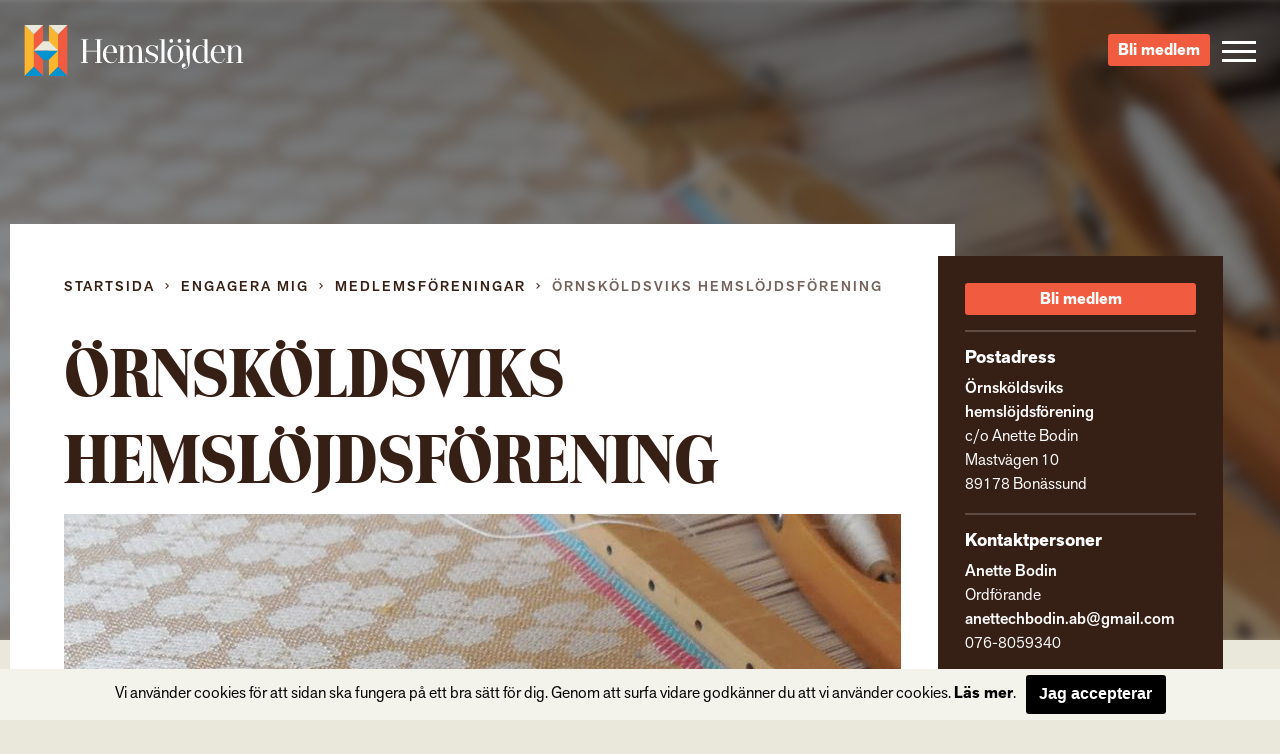

--- FILE ---
content_type: text/html; charset=UTF-8
request_url: https://stage.hemslojden.org/forening/ornskoldsviks-ideella-hemslojdsforening/
body_size: 11680
content:
<!--


				`-/+syyhhhyso+:.                 
             -+hmMMMMMMMMMMMMMMMMMds/`            
          -sNMMMMMMMMMMMMMMMMMMMMMMMMMd+`         
        +mMMMMMMMMMMMMMMMMMMMMMMMMMMMMMMMy-       
      /mMMMMMMMMMMMMMMMMMMMMMMMMMMMMMMMMMMMh.     
    `hMMMMMMMMMMMMMMMMMMMMMMMMMMMMMMMMMMMMMMM+    
   -NMMMMMMMMMMMMMMMMMMMMMMMMMMMMMMMMMMMMMMMMMh`  
  -NMMMMMMMMMMMMMMMMMMMMMMMMMMMMMMMMMMMMMMMMMMMh  
 `mMMMMMN:...-mMMMMMMMMMMms/.`   `-/yNMMMMMMMMMMs 
 sMMMMMMMd`   .NMMMMMMMd:             /NMMMMMMMMM-
`MMMMMMMMMh    :MMMMMMs    .ohmmmh+    `mMMMMMMMMy
:MMMMMMMMMMs    +MMMMs    /MMMMMMMMdoooohMMMMMMMMN
/MMMMMMMMMMM+    sMMh     mMMMMMMMMMMMMMMMMMMMMMMM
/MMMMMMMMMMMM/    hm`     dMMMMMNo-.....oMMMMMMMMN
.MMMMMMMMMMMMM-   `.      `hMMMMMMh`    +MMMMMMMMh
 hMMMMMMMMMMMMN.      `.    `/oo+/`     +MMMMMMMM/
 -MMMMMMMMMMMMMm`     hMs-          :ds`+MMMMMMMd 
  +MMMMMMMMMMMMMdoooohMMMMNyo+///oyNMMMNhMMMMMMN. 
   +MMMMMMMMMMMMMMMMMMMMMMMMMMMMMMMMMMMMMMMMMMN.  
    :NMMMMMMMMMMMMMMMMMMMMMMMMMMMMMMMMMMMMMMMd`   
     `yMMMMMMMMMMMMMMMMMMMMMMMMMMMMMMMMMMMMN+     
       -hMMMMMMMMMMMMMMMMMMMMMMMMMMMMMMMMNo`      
         .smMMMMMMMMMMMMMMMMMMMMMMMMMMMd/`        
            -odMMMMMMMMMMMMMMMMMMMMNy+`           
                -/oydmNMMMMNNmhyo:.               



      Handcrafted with Love, Coffee & The_Loop();
             
             { www.vektorgrafik.se }




--><!doctype html><html class="no-js" lang="sv-SE"><head><meta charset="utf-8"><meta http-equiv="X-UA-Compatible" content="IE=edge"><meta name="viewport" content="width=device-width, initial-scale=1.0"><meta class="foundation-mq"><link rel="apple-touch-icon" sizes="180x180" href="https://stage.hemslojden.org/wp-content/themes/Hemslojden/assets/images/favicon/apple-touch-icon.png"><link rel="icon" type="image/png" href="https://stage.hemslojden.org/wp-content/themes/Hemslojden/assets/images/favicon/favicon-32x32.png" sizes="32x32"><link rel="icon" type="image/png" href="https://stage.hemslojden.org/wp-content/themes/Hemslojden/assets/images/favicon/favicon-16x16.png" sizes="16x16"><link rel="manifest" href="https://stage.hemslojden.org/wp-content/themes/Hemslojden/assets/images/favicon/manifest.json"><link rel="mask-icon" href="https://stage.hemslojden.org/wp-content/themes/Hemslojden/assets/images/favicon/safari-pinned-tab.svg" color="#22dd99"><link rel="shortcut icon" href="https://stage.hemslojden.org/wp-content/themes/Hemslojden/assets/images/favicon/favicon.ico"><meta name="msapplication-config" content="https://stage.hemslojden.org/wp-content/themes/Hemslojden/assets/images/favicon/browserconfig.xml"><meta name="theme-color" content="#22dd99"><link rel="pingback" href="https://stage.hemslojden.org/xmlrpc.php"><script src="//use.typekit.net/whn0lnt.js"></script><script>try{Typekit.load({ async: true });}catch(e){}</script><meta name='robots' content='index, follow, max-image-preview:large, max-snippet:-1, max-video-preview:-1'/><style>img:is([sizes="auto" i], [sizes^="auto," i]) { contain-intrinsic-size: 3000px 1500px }</style><title>Örnsköldsviks hemslöjdsförening - Hemslöjden – slöjd och hantverk för alla</title><meta name="description" content="Med kunskap om det handgjorda bidrar vi alla till ett mer hållbart samhälle. Kom med du också och påverka morgondagens slöjd, bli medlem!"/><link rel="canonical" href="https://stage.hemslojden.org/forening/ornskoldsviks-ideella-hemslojdsforening/"/><meta property="og:locale" content="sv_SE"/><meta property="og:type" content="article"/><meta property="og:title" content="Örnsköldsviks ideella hemslöjdsförening"/><meta property="og:description" content="Kom med i slöjdgemenskapen, vi har slöjdträffar, workshops och resor."/><meta property="og:url" content="https://stage.hemslojden.org/forening/ornskoldsviks-ideella-hemslojdsforening/"/><meta property="og:site_name" content="Hemslöjden – slöjd och hantverk för alla"/><meta property="article:publisher" content="https://www.facebook.com/hemslojdens/"/><meta property="article:modified_time" content="2025-09-15T12:35:45+00:00"/><meta property="og:image" content="https://stage.hemslojden.org/wp-content/uploads/2011/10/hemslojden-monster-brun-bakgrund.jpg"/><meta property="og:image:width" content="2003"/><meta property="og:image:height" content="1250"/><meta property="og:image:type" content="image/jpeg"/><meta name="twitter:card" content="summary_large_image"/><meta name="twitter:title" content="Örnsköldsviks ideella hemslöjdsförening"/><meta name="twitter:description" content="Kom med i slöjdgemenskapen, vi har slöjdträffar, workshops och resor."/><meta name="twitter:image" content="https://stage.hemslojden.org/wp-content/uploads/2011/10/hemslojden-monster-brun-bakgrund.jpg"/><meta name="twitter:label1" content="Beräknad lästid"/><meta name="twitter:data1" content="5 minuter"/><script type="application/ld+json" class="yoast-schema-graph">{"@context":"https://schema.org","@graph":[{"@type":"WebPage","@id":"https://stage.hemslojden.org/forening/ornskoldsviks-ideella-hemslojdsforening/","url":"https://stage.hemslojden.org/forening/ornskoldsviks-ideella-hemslojdsforening/","name":"Örnsköldsviks hemslöjdsförening - Hemslöjden – slöjd och hantverk för alla","isPartOf":{"@id":"https://stage.hemslojden.org/#website"},"primaryImageOfPage":{"@id":"https://stage.hemslojden.org/forening/ornskoldsviks-ideella-hemslojdsforening/#primaryimage"},"image":{"@id":"https://stage.hemslojden.org/forening/ornskoldsviks-ideella-hemslojdsforening/#primaryimage"},"thumbnailUrl":"https://stage.hemslojden.org/wp-content/uploads/2011/10/vava-ornskoldsvik-2.jpg","datePublished":"2011-10-22T22:58:00+00:00","dateModified":"2025-09-15T12:35:45+00:00","description":"Med kunskap om det handgjorda bidrar vi alla till ett mer hållbart samhälle. Kom med du också och påverka morgondagens slöjd, bli medlem!","breadcrumb":{"@id":"https://stage.hemslojden.org/forening/ornskoldsviks-ideella-hemslojdsforening/#breadcrumb"},"inLanguage":"sv-SE","potentialAction":[{"@type":"ReadAction","target":["https://stage.hemslojden.org/forening/ornskoldsviks-ideella-hemslojdsforening/"]}]},{"@type":"ImageObject","inLanguage":"sv-SE","@id":"https://stage.hemslojden.org/forening/ornskoldsviks-ideella-hemslojdsforening/#primaryimage","url":"https://stage.hemslojden.org/wp-content/uploads/2011/10/vava-ornskoldsvik-2.jpg","contentUrl":"https://stage.hemslojden.org/wp-content/uploads/2011/10/vava-ornskoldsvik-2.jpg","width":1000,"height":1000},{"@type":"BreadcrumbList","@id":"https://stage.hemslojden.org/forening/ornskoldsviks-ideella-hemslojdsforening/#breadcrumb","itemListElement":[{"@type":"ListItem","position":1,"name":"Hem","item":"https://stage.hemslojden.org/"},{"@type":"ListItem","position":2,"name":"Örnsköldsviks hemslöjdsförening"}]},{"@type":"WebSite","@id":"https://stage.hemslojden.org/#website","url":"https://stage.hemslojden.org/","name":"Hemslöjden – slöjd och hantverk för alla","description":"Hemslöjden är en ideell organisation med föreningar runt om i landet. Med kunskaper om det handgjorda bidrar vi alla till ett mer hållbart samhälle.","publisher":{"@id":"https://stage.hemslojden.org/#organization"},"potentialAction":[{"@type":"SearchAction","target":{"@type":"EntryPoint","urlTemplate":"https://stage.hemslojden.org/?s={search_term_string}"},"query-input":{"@type":"PropertyValueSpecification","valueRequired":true,"valueName":"search_term_string"}}],"inLanguage":"sv-SE"},{"@type":"Organization","@id":"https://stage.hemslojden.org/#organization","name":"Hemslöjden","url":"https://stage.hemslojden.org/","logo":{"@type":"ImageObject","inLanguage":"sv-SE","@id":"https://stage.hemslojden.org/#/schema/logo/image/","url":"https://stage.hemslojden.org/wp-content/uploads/2017/10/hemslojden_logotyp_liggande_positiv_farg_rgb_lowres.jpg","contentUrl":"https://stage.hemslojden.org/wp-content/uploads/2017/10/hemslojden_logotyp_liggande_positiv_farg_rgb_lowres.jpg","width":904,"height":212,"caption":"Hemslöjden"},"image":{"@id":"https://stage.hemslojden.org/#/schema/logo/image/"},"sameAs":["https://www.facebook.com/hemslojdens/","https://www.instagram.com/hemslojden/","https://www.youtube.com/channel/UCcIRDoutT5LvEf2HSI1HMZA"]}]}</script><link rel='dns-prefetch' href='//ajax.googleapis.com'/><link rel='dns-prefetch' href='//cdn.jsdelivr.net'/><link href='https://fonts.gstatic.com' crossorigin rel='preconnect'/><link rel="alternate" type="application/rss+xml" title="Hemslöjden – slöjd och hantverk för alla &raquo; Webbflöde" href="https://stage.hemslojden.org/feed/"/><link rel="alternate" type="application/rss+xml" title="Hemslöjden – slöjd och hantverk för alla &raquo; Kommentarsflöde" href="https://stage.hemslojden.org/comments/feed/"/><link rel='stylesheet' id='wp-block-library-css' href='https://stage.hemslojden.org/wp-includes/css/dist/block-library/style.min.css?ver=6.8.3' type='text/css' media='all'/><style id='classic-theme-styles-inline-css' type='text/css'>
/*! This file is auto-generated */
.wp-block-button__link{color:#fff;background-color:#32373c;border-radius:9999px;box-shadow:none;text-decoration:none;padding:calc(.667em + 2px) calc(1.333em + 2px);font-size:1.125em}.wp-block-file__button{background:#32373c;color:#fff;text-decoration:none}</style><style id='global-styles-inline-css' type='text/css'>
:root{--wp--preset--aspect-ratio--square: 1;--wp--preset--aspect-ratio--4-3: 4/3;--wp--preset--aspect-ratio--3-4: 3/4;--wp--preset--aspect-ratio--3-2: 3/2;--wp--preset--aspect-ratio--2-3: 2/3;--wp--preset--aspect-ratio--16-9: 16/9;--wp--preset--aspect-ratio--9-16: 9/16;--wp--preset--color--black: #000000;--wp--preset--color--cyan-bluish-gray: #abb8c3;--wp--preset--color--white: #ffffff;--wp--preset--color--pale-pink: #f78da7;--wp--preset--color--vivid-red: #cf2e2e;--wp--preset--color--luminous-vivid-orange: #ff6900;--wp--preset--color--luminous-vivid-amber: #fcb900;--wp--preset--color--light-green-cyan: #7bdcb5;--wp--preset--color--vivid-green-cyan: #00d084;--wp--preset--color--pale-cyan-blue: #8ed1fc;--wp--preset--color--vivid-cyan-blue: #0693e3;--wp--preset--color--vivid-purple: #9b51e0;--wp--preset--gradient--vivid-cyan-blue-to-vivid-purple: linear-gradient(135deg,rgba(6,147,227,1) 0%,rgb(155,81,224) 100%);--wp--preset--gradient--light-green-cyan-to-vivid-green-cyan: linear-gradient(135deg,rgb(122,220,180) 0%,rgb(0,208,130) 100%);--wp--preset--gradient--luminous-vivid-amber-to-luminous-vivid-orange: linear-gradient(135deg,rgba(252,185,0,1) 0%,rgba(255,105,0,1) 100%);--wp--preset--gradient--luminous-vivid-orange-to-vivid-red: linear-gradient(135deg,rgba(255,105,0,1) 0%,rgb(207,46,46) 100%);--wp--preset--gradient--very-light-gray-to-cyan-bluish-gray: linear-gradient(135deg,rgb(238,238,238) 0%,rgb(169,184,195) 100%);--wp--preset--gradient--cool-to-warm-spectrum: linear-gradient(135deg,rgb(74,234,220) 0%,rgb(151,120,209) 20%,rgb(207,42,186) 40%,rgb(238,44,130) 60%,rgb(251,105,98) 80%,rgb(254,248,76) 100%);--wp--preset--gradient--blush-light-purple: linear-gradient(135deg,rgb(255,206,236) 0%,rgb(152,150,240) 100%);--wp--preset--gradient--blush-bordeaux: linear-gradient(135deg,rgb(254,205,165) 0%,rgb(254,45,45) 50%,rgb(107,0,62) 100%);--wp--preset--gradient--luminous-dusk: linear-gradient(135deg,rgb(255,203,112) 0%,rgb(199,81,192) 50%,rgb(65,88,208) 100%);--wp--preset--gradient--pale-ocean: linear-gradient(135deg,rgb(255,245,203) 0%,rgb(182,227,212) 50%,rgb(51,167,181) 100%);--wp--preset--gradient--electric-grass: linear-gradient(135deg,rgb(202,248,128) 0%,rgb(113,206,126) 100%);--wp--preset--gradient--midnight: linear-gradient(135deg,rgb(2,3,129) 0%,rgb(40,116,252) 100%);--wp--preset--font-size--small: 13px;--wp--preset--font-size--medium: 20px;--wp--preset--font-size--large: 36px;--wp--preset--font-size--x-large: 42px;--wp--preset--spacing--20: 0.44rem;--wp--preset--spacing--30: 0.67rem;--wp--preset--spacing--40: 1rem;--wp--preset--spacing--50: 1.5rem;--wp--preset--spacing--60: 2.25rem;--wp--preset--spacing--70: 3.38rem;--wp--preset--spacing--80: 5.06rem;--wp--preset--shadow--natural: 6px 6px 9px rgba(0, 0, 0, 0.2);--wp--preset--shadow--deep: 12px 12px 50px rgba(0, 0, 0, 0.4);--wp--preset--shadow--sharp: 6px 6px 0px rgba(0, 0, 0, 0.2);--wp--preset--shadow--outlined: 6px 6px 0px -3px rgba(255, 255, 255, 1), 6px 6px rgba(0, 0, 0, 1);--wp--preset--shadow--crisp: 6px 6px 0px rgba(0, 0, 0, 1);}:where(.is-layout-flex){gap: 0.5em;}:where(.is-layout-grid){gap: 0.5em;}body .is-layout-flex{display: flex;}.is-layout-flex{flex-wrap: wrap;align-items: center;}.is-layout-flex > :is(*, div){margin: 0;}body .is-layout-grid{display: grid;}.is-layout-grid > :is(*, div){margin: 0;}:where(.wp-block-columns.is-layout-flex){gap: 2em;}:where(.wp-block-columns.is-layout-grid){gap: 2em;}:where(.wp-block-post-template.is-layout-flex){gap: 1.25em;}:where(.wp-block-post-template.is-layout-grid){gap: 1.25em;}.has-black-color{color: var(--wp--preset--color--black) !important;}.has-cyan-bluish-gray-color{color: var(--wp--preset--color--cyan-bluish-gray) !important;}.has-white-color{color: var(--wp--preset--color--white) !important;}.has-pale-pink-color{color: var(--wp--preset--color--pale-pink) !important;}.has-vivid-red-color{color: var(--wp--preset--color--vivid-red) !important;}.has-luminous-vivid-orange-color{color: var(--wp--preset--color--luminous-vivid-orange) !important;}.has-luminous-vivid-amber-color{color: var(--wp--preset--color--luminous-vivid-amber) !important;}.has-light-green-cyan-color{color: var(--wp--preset--color--light-green-cyan) !important;}.has-vivid-green-cyan-color{color: var(--wp--preset--color--vivid-green-cyan) !important;}.has-pale-cyan-blue-color{color: var(--wp--preset--color--pale-cyan-blue) !important;}.has-vivid-cyan-blue-color{color: var(--wp--preset--color--vivid-cyan-blue) !important;}.has-vivid-purple-color{color: var(--wp--preset--color--vivid-purple) !important;}.has-black-background-color{background-color: var(--wp--preset--color--black) !important;}.has-cyan-bluish-gray-background-color{background-color: var(--wp--preset--color--cyan-bluish-gray) !important;}.has-white-background-color{background-color: var(--wp--preset--color--white) !important;}.has-pale-pink-background-color{background-color: var(--wp--preset--color--pale-pink) !important;}.has-vivid-red-background-color{background-color: var(--wp--preset--color--vivid-red) !important;}.has-luminous-vivid-orange-background-color{background-color: var(--wp--preset--color--luminous-vivid-orange) !important;}.has-luminous-vivid-amber-background-color{background-color: var(--wp--preset--color--luminous-vivid-amber) !important;}.has-light-green-cyan-background-color{background-color: var(--wp--preset--color--light-green-cyan) !important;}.has-vivid-green-cyan-background-color{background-color: var(--wp--preset--color--vivid-green-cyan) !important;}.has-pale-cyan-blue-background-color{background-color: var(--wp--preset--color--pale-cyan-blue) !important;}.has-vivid-cyan-blue-background-color{background-color: var(--wp--preset--color--vivid-cyan-blue) !important;}.has-vivid-purple-background-color{background-color: var(--wp--preset--color--vivid-purple) !important;}.has-black-border-color{border-color: var(--wp--preset--color--black) !important;}.has-cyan-bluish-gray-border-color{border-color: var(--wp--preset--color--cyan-bluish-gray) !important;}.has-white-border-color{border-color: var(--wp--preset--color--white) !important;}.has-pale-pink-border-color{border-color: var(--wp--preset--color--pale-pink) !important;}.has-vivid-red-border-color{border-color: var(--wp--preset--color--vivid-red) !important;}.has-luminous-vivid-orange-border-color{border-color: var(--wp--preset--color--luminous-vivid-orange) !important;}.has-luminous-vivid-amber-border-color{border-color: var(--wp--preset--color--luminous-vivid-amber) !important;}.has-light-green-cyan-border-color{border-color: var(--wp--preset--color--light-green-cyan) !important;}.has-vivid-green-cyan-border-color{border-color: var(--wp--preset--color--vivid-green-cyan) !important;}.has-pale-cyan-blue-border-color{border-color: var(--wp--preset--color--pale-cyan-blue) !important;}.has-vivid-cyan-blue-border-color{border-color: var(--wp--preset--color--vivid-cyan-blue) !important;}.has-vivid-purple-border-color{border-color: var(--wp--preset--color--vivid-purple) !important;}.has-vivid-cyan-blue-to-vivid-purple-gradient-background{background: var(--wp--preset--gradient--vivid-cyan-blue-to-vivid-purple) !important;}.has-light-green-cyan-to-vivid-green-cyan-gradient-background{background: var(--wp--preset--gradient--light-green-cyan-to-vivid-green-cyan) !important;}.has-luminous-vivid-amber-to-luminous-vivid-orange-gradient-background{background: var(--wp--preset--gradient--luminous-vivid-amber-to-luminous-vivid-orange) !important;}.has-luminous-vivid-orange-to-vivid-red-gradient-background{background: var(--wp--preset--gradient--luminous-vivid-orange-to-vivid-red) !important;}.has-very-light-gray-to-cyan-bluish-gray-gradient-background{background: var(--wp--preset--gradient--very-light-gray-to-cyan-bluish-gray) !important;}.has-cool-to-warm-spectrum-gradient-background{background: var(--wp--preset--gradient--cool-to-warm-spectrum) !important;}.has-blush-light-purple-gradient-background{background: var(--wp--preset--gradient--blush-light-purple) !important;}.has-blush-bordeaux-gradient-background{background: var(--wp--preset--gradient--blush-bordeaux) !important;}.has-luminous-dusk-gradient-background{background: var(--wp--preset--gradient--luminous-dusk) !important;}.has-pale-ocean-gradient-background{background: var(--wp--preset--gradient--pale-ocean) !important;}.has-electric-grass-gradient-background{background: var(--wp--preset--gradient--electric-grass) !important;}.has-midnight-gradient-background{background: var(--wp--preset--gradient--midnight) !important;}.has-small-font-size{font-size: var(--wp--preset--font-size--small) !important;}.has-medium-font-size{font-size: var(--wp--preset--font-size--medium) !important;}.has-large-font-size{font-size: var(--wp--preset--font-size--large) !important;}.has-x-large-font-size{font-size: var(--wp--preset--font-size--x-large) !important;}
:where(.wp-block-post-template.is-layout-flex){gap: 1.25em;}:where(.wp-block-post-template.is-layout-grid){gap: 1.25em;}
:where(.wp-block-columns.is-layout-flex){gap: 2em;}:where(.wp-block-columns.is-layout-grid){gap: 2em;}
:root :where(.wp-block-pullquote){font-size: 1.5em;line-height: 1.6;}</style><link rel='stylesheet' id='site-css-css' href='https://stage.hemslojden.org/wp-content/themes/Hemslojden/assets/css/style.min.css?ver=1.1.8' type='text/css' media='all'/><link rel='stylesheet' id='vendor-css-external-css' href='https://cdn.jsdelivr.net/npm/select2@4.0.12/dist/css/select2.min.css?ver=6.8.3' type='text/css' media='all'/><script type="text/javascript" src="//ajax.googleapis.com/ajax/libs/jquery/1.12.0/jquery.min.js?ver=6.8.3" id="jquery-js"></script><script type="text/javascript" src="https://cdn.jsdelivr.net/npm/select2@4.0.12/dist/js/select2.min.js?ver=6.8.3" id="vendor-js-external-js"></script><link rel="https://api.w.org/" href="https://stage.hemslojden.org/wp-json/"/><link rel='shortlink' href='https://stage.hemslojden.org/?p=91'/><link rel="alternate" title="oEmbed (JSON)" type="application/json+oembed" href="https://stage.hemslojden.org/wp-json/oembed/1.0/embed?url=https%3A%2F%2Fstage.hemslojden.org%2Fforening%2Fornskoldsviks-ideella-hemslojdsforening%2F"/><link rel="alternate" title="oEmbed (XML)" type="text/xml+oembed" href="https://stage.hemslojden.org/wp-json/oembed/1.0/embed?url=https%3A%2F%2Fstage.hemslojden.org%2Fforening%2Fornskoldsviks-ideella-hemslojdsforening%2F&#038;format=xml"/><script>(function(w,d,s,l,i){w[l]=w[l]||[];w[l].push({'gtm.start':
		new Date().getTime(),event:'gtm.js'});var f=d.getElementsByTagName(s)[0],
		j=d.createElement(s),dl=l!='dataLayer'?'&l='+l:'';j.async=true;j.src=
		'https://www.googletagmanager.com/gtm.js?id='+i+dl;f.parentNode.insertBefore(j,f);
		})(window,document,'script','dataLayer','GTM-W6PGDHS');</script></head><body class="wp-singular forening-template-default single single-forening postid-91 wp-theme-Hemslojden" data-ajax-url="https://stage.hemslojden.org/wp-admin/admin-ajax.php"><noscript><iframe src="https://www.googletagmanager.com/ns.html?id=GTM-W6PGDHS" height="0" width="0" style="display:none;visibility:hidden"></iframe></noscript><div class="access-links text-center"><a href="#main" tabindex="1" class="show-on-focus">Gå direkt till innehållet</a></div><section class="page-header"><div class="page-header__content top-bar"><div class="top-bar__item top-bar__item--left"><a href="https://stage.hemslojden.org" class="page-header__logo">Hemslöjden – slöjd och hantverk för alla</a><div class="prefix-menu hide-for-large">Jag vill...</div></div><div class="top-bar__item top-bar__item--right height-100"><div class="hide-for-medium height-100"><div class="search-button height-100"><div class="icon-search icon-search--mobile"></div></div><div class="search-container"><form id="#main-search" role="search" method="get" class="search-form" action="https://stage.hemslojden.org/"><label><input type="search" class="search-field " placeholder="Vad letar du efter?" value="" name="s" title="Search for:"/></label><input type="submit" class="search-submit"/></form></div></div><a class="link-button link-button-a link-button-a-menu" href="https://hemslojden.membersite.se/Membership/BuyMembership" target="_blank">Bli medlem</a><button type="button" class="menu-toggle" data-toggle="off-canvas-nav"><span class="hamburger"><span class="hamburger__bar hamburger__bar--white"></span><span class="hamburger__bar hamburger__bar--white"></span><span class="hamburger__bar hamburger__bar--white"></span></span></button><div class="social-links-wrap"><a href="https://www.instagram.com/hemslojden/" class="instagram-link icon-instagram" target="_blank"></a><a href="https://sv-se.facebook.com/hemslojdens/" class="facebook-link icon-facebook" target="_blank"> </a><a href="https://www.youtube.com/channel/UCcIRDoutT5LvEf2HSI1HMZA/videos" class="youtube-link icon-youtube" target="_blank"></a></div><div class="show-for-large"><div><div class="language-container box-shadow "><div class="language-heading"><span class="icon-language"></span><a href="#">Info in other languages</a><span class="icon-arrow-down"></span></div><div class="language-dropdown"><ul id="language-menu" class="vertical menu  row"><li id="menu-item-33866"><a href="https://stage.hemslojden.org/in-english/">In English</a></li></ul></div></div></div><div class="search-medium-up"><form id="#main-search" role="search" method="get" class="search-form" action="https://stage.hemslojden.org/"><label><input type="search" class="search-field " placeholder="Vad letar du efter?" value="" name="s" title="Search for:"/></label><input type="submit" class="search-submit"/></form></div></div></div></div></section><div class="global-nav"><div class="row show-for-medium-only space-large"><div class="column medium-6"><div class="language-container box-shadow "><div class="language-heading"><span class="icon-language"></span><a href="#">Info in other languages</a><span class="icon-arrow-down"></span></div><div class="language-dropdown"><ul id="language-menu" class="vertical menu  row"><li><a href="https://stage.hemslojden.org/in-english/">In English</a></li></ul></div></div></div><div class="column medium-6"><div class="search-medium-up"><form id="#main-search" role="search" method="get" class="search-form" action="https://stage.hemslojden.org/"><label><input type="search" class="search-field " placeholder="Vad letar du efter?" value="" name="s" title="Search for:"/></label><input type="submit" class="search-submit"/></form></div></div></div><div class="row"><div class="prefix-menu show-for-large push-up">Jag vill...</div></div><ul id="menu-huvudmeny" class="vertical menu row"><li class="menu__item has-children level-0 small-12 medium-6 large-4 column"><a class="menu__link" href="https://stage.hemslojden.org/gora-och-besoka/"><i class="ico-plus"></i>Göra och besöka</a><ul class="sub-menu"><li class="menu__item  level-1"><a class="menu__link" href="https://stage.hemslojden.org/gora-och-besoka/slojdkalendern/">Slöjdkalendern</a></li><li class="menu__item  level-1"><a class="menu__link" href="https://stage.hemslojden.org/gora-och-besoka/hemslojdsbutiker/">Hemslöjdsbutiker</a></li><li class="menu__item  level-1"><a class="menu__link" href="https://stage.hemslojden.org/gora-och-besoka/1-kvm-lin-2/">1 kvm lin</a></li></ul></li><li class="menu__item has-children level-0 small-12 medium-6 large-4 column"><a class="menu__link" href="https://stage.hemslojden.org/fa-kunskap/"><i class="ico-plus"></i>&#8230;få kunskap</a><ul class="sub-menu"><li class="menu__item  level-1"><a class="menu__link" href="https://stage.hemslojden.org/fa-kunskap/gesall-mastare/">Gesäll- och mästarbrev</a></li><li class="menu__item  level-1"><a class="menu__link" href="https://stage.hemslojden.org/fa-kunskap/stipendier/">Stipendier</a></li><li class="menu__item has-children level-1"><a class="menu__link" href="https://stage.hemslojden.org/fa-kunskap/hemslojdenssamlingar/"><i class="ico-plus"></i>Hemslöjdens samlingar</a><ul class="sub-menu"><li class="menu__item  level-2"><a class="menu__link" href="https://stage.hemslojden.org/fa-kunskap/hemslojdenssamlingar/zickermans-studiesamling/">Zickermans studiesamling</a></li></ul></li><li class="menu__item  level-1"><a class="menu__link" href="https://stage.hemslojden.org/fa-kunskap/skogens-material/">Skogens material</a></li><li class="menu__item  level-1"><a class="menu__link" href="https://stage.hemslojden.org/fa-kunskap/om-ull/">Om ull</a></li><li class="menu__item  level-1"><a class="menu__link" href="https://stage.hemslojden.org/fa-kunskap/korgar/">Korgar</a></li><li class="menu__item  level-1"><a class="menu__link" href="https://stage.hemslojden.org/fa-kunskap/1-kvm-lin-2/linets-historia/">Om lin</a></li><li class="menu__item has-children level-1"><a class="menu__link" href="https://stage.hemslojden.org/om-hemslojden/"><i class="ico-plus"></i>Om Hemslöjden</a><ul class="sub-menu"><li class="menu__item  level-2"><a class="menu__link" href="https://stage.hemslojden.org/om-hemslojden/organisation/">Organisation</a></li><li class="menu__item  level-2"><a class="menu__link" href="https://stage.hemslojden.org/om-hemslojden/hemslojdens-styrelse/">Riksförbundets styrelse</a></li><li class="menu__item  level-2"><a class="menu__link" href="https://stage.hemslojden.org/om-hemslojden/historia/">Hemslöjden – från starten till idag</a></li><li class="menu__item  level-2"><a class="menu__link" href="https://stage.hemslojden.org/om-hemslojden/hemslojdens-personuppgiftspolicy/">Hemslöjdens personuppgiftspolicy</a></li><li class="menu__item  level-2"><a class="menu__link" href="https://stage.hemslojden.org/fa-kunskap/tidningen-hemslojd/">Tidningen Hemslöjd</a></li><li class="menu__item  level-2"><a class="menu__link" href="https://stage.hemslojden.org/fa-kunskap/hemslojdens-forlag/">Hemslöjdens förlag</a></li></ul></li></ul></li><li class="menu__item has-children level-0 small-12 medium-6 large-4 column"><a class="menu__link" href="https://stage.hemslojden.org/engagera-mig/"><i class="ico-plus"></i>&#8230;engagera mig</a><ul class="sub-menu"><li class="menu__item  level-1"><a class="menu__link" href="https://stage.hemslojden.org/engagera-mig/bli-medlem/">Bli medlem</a></li><li class="menu__item  level-1"><a class="menu__link" href="https://stage.hemslojden.org/engagera-mig/medlemsforeningar/">Medlemsföreningar</a></li><li class="menu__item has-children level-1"><a class="menu__link" href="https://stage.hemslojden.org/for-medlemsforeningarna/"><i class="ico-plus"></i>För medlemsföreningarna</a><ul class="sub-menu"><li class="menu__item  level-2"><a class="menu__link" href="https://stage.hemslojden.org/for-medlemsforeningarna/forbundsstamma/">Förbundsstämma</a></li><li class="menu__item  level-2"><a class="menu__link" href="https://stage.hemslojden.org/for-medlemsforeningarna/foreningsmoten/">Föreningsmöten</a></li><li class="menu__item  level-2"><a class="menu__link" href="https://stage.hemslojden.org/for-medlemsforeningarna/verktygsladan/hemslojdens-kurser-2/">Arrangörsinfo om: Hemslöjdens kurser</a></li><li class="menu__item has-children level-2"><a class="menu__link" href="https://stage.hemslojden.org/for-medlemsforeningarna/verktygsladan/"><i class="ico-plus"></i>Verktygslådan</a><ul class="sub-menu"><li class="menu__item  level-3"><a class="menu__link" href="https://stage.hemslojden.org/for-medlemsforeningarna/verktygsladan/styrochverksamhetsdokument/">Styr- och verksamhetsdokument</a></li><li class="menu__item  level-3"><a class="menu__link" href="https://stage.hemslojden.org/for-medlemsforeningarna/verktygsladan/foreningskunskap/">Föreningskunskap</a></li><li class="menu__item  level-3"><a class="menu__link" href="https://stage.hemslojden.org/for-medlemsforeningarna/verktygsladan/hemslojdens-varumarkesplattform-3/">Varumärkesplattform</a></li><li class="menu__item  level-3"><a class="menu__link" href="https://stage.hemslojden.org/for-medlemsforeningarna/verktygsladan/visuellidentitet/">Visuell identitet</a></li><li class="menu__item  level-3"><a class="menu__link" href="https://stage.hemslojden.org/for-medlemsforeningarna/verktygsladan/mfmaterial/">Gemensamt material</a></li><li class="menu__item  level-3"><a class="menu__link" href="https://stage.hemslojden.org/for-medlemsforeningarna/verktygsladan/manualwebben/">Manual för webben</a></li><li class="menu__item  level-3"><a class="menu__link" href="https://stage.hemslojden.org/for-medlemsforeningarna/verktygsladan/manualer-for-hemslojdens-samlingar/">Manual för Hemslöjdens samlingar</a></li><li class="menu__item  level-3"><a class="menu__link" href="https://stage.hemslojden.org/for-medlemsforeningarna/verktygsladan/slojdklubben/">Slöjdverksamhet för barn och unga</a></li></ul></li></ul></li></ul></li><li class="menu__item has-children level-0 small-12 medium-6 large-4 column"><a class="menu__link" href="https://stage.hemslojden.org/om-hemslojden/kontakt/"><i class="ico-plus"></i>Kontakt</a><ul class="sub-menu"><li class="menu__item  level-1"><a class="menu__link" href="https://stage.hemslojden.org/om-hemslojden/kontakt/medarbetare/">Medarbetare</a></li><li class="menu__item  level-1"><a class="menu__link" href="https://stage.hemslojden.org/om-hemslojden/kontakt/press/">Press</a></li></ul></li><li class="menu__item is-active-parent has-children level-0 small-12 medium-6 large-4 column"><a class="menu__link" href="https://stage.hemslojden.org/nyheter/"><i class="ico-plus"></i>Nyheter</a><ul class="sub-menu"><li class="menu__item  level-1"><a class="menu__link" href="https://stage.hemslojden.org/category/1-kvm-lin/">1 kvm lin</a></li><li class="menu__item  level-1"><a class="menu__link" href="https://stage.hemslojden.org/category/hemslojdens-samlingar/">Hemslöjdens samlingar</a></li><li class="menu__item  level-1"><a class="menu__link" href="https://stage.hemslojden.org/category/ovriga-nyheter/">Övriga nyheter</a></li><li class="menu__item  level-1"><a class="menu__link" href="https://stage.hemslojden.org/category/ovriga-nyheter/korgar/">Korgar</a></li></ul></li></ul><div class="row text-center language-mobile-container"><div class="column small-12 push-down language-mobile"><div class="language-container box-shadow "><div class="language-heading"><span class="icon-language"></span><a href="#">Info in other languages</a><span class="icon-arrow-down"></span></div><div class="language-dropdown"><ul id="language-menu" class="vertical menu  row"><li><a href="https://stage.hemslojden.org/in-english/">In English</a></li></ul></div></div></div><a class="link-button link-button-a link-button-a-menu link-button-a-mobile" href="https://hemslojden.membersite.se/Membership/BuyMembership" target="_blank">Bli medlem</a><div class="small-12 push-down push-up"><a class="underline" href="mailto:info@hemslojden.org">info@hemslojden.org</a><p class="nomarg underline">+46 (0)8-54 54 94 50</p></div><div class="column small-6 small-offset-3 push-down socal-icons"><div class="social-links-wrap"><a href="https://www.instagram.com/hemslojden/" class="instagram-link icon-instagram" target="_blank"></a><a href="https://sv-se.facebook.com/hemslojdens/" class="facebook-link icon-facebook" target="_blank"> </a><a href="https://www.youtube.com/channel/UCcIRDoutT5LvEf2HSI1HMZA/videos" class="youtube-link icon-youtube" target="_blank"></a></div></div></div></div></div><section id="bg-image" class="top-section top-section--image relative bg-transparent"><div class="top-img" style="background:linear-gradient(180deg,rgba(0,0,0,0) 0,rgba(0,0,0,.3) 100%),linear-gradient(180deg,rgba(0,0,0,.5) 0,rgba(0,0,0,0) 100%),url(https://stage.hemslojden.org/wp-content/uploads/2011/10/vava-ornskoldsvik-2-1000x930.jpg) no-repeat;background-size:cover;-webkit-filter:blur(5px);-moz-filter:blur(5px);-o-filter:blur(5px);-ms-filter:blur(5px);filter:blur(5px);transform:scale(1.02);"></div></section><main id="main" class="main-section main entry entry-union" role="main"><div class="row"><div class="column small-12 large-9  main-content entry-line"><div class="article-wrapper"><div class="breadcrumbs"><div class="row"><div class="column small-12"><nav class="breadcrumb"><a class="breadcrumb__link breadcrumb__link--home" href="https://stage.hemslojden.org/">Startsida</a><span class="breadcrumb__separator icon-arrow-right"></span><a class="breadcrumb__link" href="https://stage.hemslojden.org/engagera-mig/">Engagera mig</a><span class="breadcrumb__separator icon-arrow-right"></span><a class="breadcrumb__link" href="https://stage.hemslojden.org/engagera-mig/medlemsforeningar/">Medlemsföreningar</a><span class="breadcrumb__separator icon-arrow-right"></span><a class="breadcrumb__link is-active hakan6" href="https://stage.hemslojden.org/forening/ornskoldsviks-ideella-hemslojdsforening/">Örnsköldsviks hemslöjdsförening</a></nav></div></div></div><article id="post-91" class="post-91 forening type-forening status-publish has-post-thumbnail hentry tag-broderi tag-taljning tag-ornskoldsviks-hemslojdsforening tag-worskhops wp-sticky" role="article" itemscope itemtype="http://schema.org/WebPage"><header class="article-header"><h1 class="page-title">Örnsköldsviks hemslöjdsförening</h1></header><section class="entry-content" itemprop="articleBody"> <img width="837" height="471" src="https://stage.hemslojden.org/wp-content/uploads/2011/10/vava-ornskoldsvik-2-837x471.jpg" class="attachment-img-article size-img-article wp-post-image" alt="" decoding="async" fetchpriority="high"/><h2>Välkommen till gemenskap och slöjd i Örnsköldsvik &#8211; vi är hemslöjdare</h2><p><strong>Välkommen till slöjdåret 2025 där vi har ett spännande program, vi har vår fina vävstuga på Ödbergska gården och en dräktgrupp som jobbar gemensamt i Ångermanland för att dokumentera dräktbruket i trakten. Håll utkik i våra sociala kanaler för fler roliga och inspirerande händelser. Som medlem i Örnsköldsviks ideella hemslöjdsförening har du 10% rabatt på workshops. Angivna priser är med rabatten inräknad.</strong></p><p><a href="https://stage.hemslojden.org/wp-content/uploads/2011/10/ornskoldsviks-hemslojdsforening-ht25.pdf">Örnsköldsviks Hemslöjdsförening HT25</a>. (program laddas ned som PDF). OBS! Var uppmärksam på att vissa evenemang kräver att du anmäler dig. Med reservation för ändringar.</p><h2>Hösten 2025</h2><p>Vi har frågat och lyssnat på våra medlemmar och höstens program speglar de önskemål ni haft.</p><ul><li>Vi gör besök  hos lokala hantverkare och företag i Örnsköldsvikstrakten.</li><li>Vi har hantverksjunta och dagträffar. Ta med dig det du vill jobba med  så gör vi det tillsammans.</li><li>Föreläsningar med intressanta samtal.</li><li>Medlemsdagar.</li><li>Vi färgar garn med svamp, täljer och gör traditionellt julpynt.</li></ul><p><strong>Hantverksträffar för daglediga</strong><br/>
Vi ses kl 11.00-14.00 och jobbar med vårt handarbete på Ödbergska gården. Fika finns till självkostnadspris.<br/><strong>Höstens datum:</strong><br/>
Onsdag 17 september<br/>
Tisdag 7 oktober<br/>
Torsdag 13 november</p><h2>Vävstugan på Ödbergska gården finns på Skyttegatan 3</h2><p>Vår fina vävstuga på Ödbergska Gården hälsar nya som gamla vävare välkomna. Där får du hjälp från varp till väv. Handledning finns att tillgå måndag – torsdag, kl.10.30 -13 30, 2/9-6/12.<br/>
Numret till Vävstugan är 070-652 50 22.<br/>
Övrig tid, ring på klockan på översidan huset. Finns vi på plats så öppnar vi.</p><h2>Aktiviteter på Örnsköldsviks museum och konsthall</h2><p><strong>Tisdagar ojämna veckonummer,</strong> se slöjdkalendern för datum, hantverksjunta.</p><p>Gillar du att sticka så ska du ta dig till Örnsköldsviks museum och konsthall tisdagar jämna veckonummer, se Museets kalender för mer information.<br/>
kl. 18-20. Kontakt: Ingrid Ottosson 070 300 39 10</p><p>&nbsp;</p><p><strong>Vinnaren av tävlingen  Öviksvanten 2024: Grattis Anna Olofsdotter Jung med vanten Rapakivi &#8211; något eljest</strong></p><p>För att fira föreningens 35-årsjubileum anordnar vi en tävling där Du kan vara med och ta fram ett eget mönster som är inspirerat av Örnsköldsvik och vår omnejd.<br/>
Mönster och instruktioner kan du ladda ner här på webben, du står själv för materialet,  samt hämta instruktioner här</p><p><a href="https://stage.hemslojden.org/wp-content/uploads/2011/10/oviksvanten-instruktioner-2024.pdf">Öviksvanten-instruktioner-2024</a> ladda ner instruktionerna här</p><p>Under hemslöjdens och trasmattans dag koras vinnaren av Öviksvanten.  Se programmet för mer information.</p><p><strong><a href="https://stage.hemslojden.org/wp-content/uploads/2011/10/oviksvanten-2024-alla-bidrag.pdf">Oviksvanten-2024-alla-bidrag</a>  ladda ner presentation av vantarna  här (pdf)</strong></p><h2><strong>Här kan du ladda ner mönster </strong></h2><p><a href="https://stage.hemslojden.org/wp-content/uploads/2011/10/oviksvanten-monster-2024-v2.pdf">Öviksvanten-mönster-2024-v2</a> <strong> Mönster att ladda ner och skriva ut själv (pdf).</strong></p><p>&nbsp;</p><p>Hemslöjdsföreningen 35 år  2024 &#8211; läs och lyssna på reportage från vår pop up 18-21/1 2024</p><p><img decoding="async" class="alignnone size-medium wp-image-99108" src="https://stage.hemslojden.org/wp-content/uploads/2011/10/polish_20240122_151123009-300x300.jpg" alt="" width="300" height="300" srcset="https://stage.hemslojden.org/wp-content/uploads/2011/10/polish_20240122_151123009-300x300.jpg 300w, https://stage.hemslojden.org/wp-content/uploads/2011/10/polish_20240122_151123009-1024x1024.jpg 1024w, https://stage.hemslojden.org/wp-content/uploads/2011/10/polish_20240122_151123009-150x150.jpg 150w, https://stage.hemslojden.org/wp-content/uploads/2011/10/polish_20240122_151123009-768x768.jpg 768w, https://stage.hemslojden.org/wp-content/uploads/2011/10/polish_20240122_151123009-1536x1536.jpg 1536w, https://stage.hemslojden.org/wp-content/uploads/2011/10/polish_20240122_151123009-2048x2048.jpg 2048w, https://stage.hemslojden.org/wp-content/uploads/2011/10/polish_20240122_151123009-125x125.jpg 125w, https://stage.hemslojden.org/wp-content/uploads/2011/10/polish_20240122_151123009-700x700.jpg 700w" sizes="(max-width: 300px) 100vw, 300px"/></p><p>Är du prenumerant på allehanda.se kan du läsa om föreningens pop up och tävlignen Öviksvanten &#8211; <a href="https://www.allehanda.se/2024-01-21/drar-igang-ny-tavling-for-o-viksborna">klicka här.</a></p><p>Sveriges Radio Västernorrland kom på besök, du kan lyssna på inslaget från torsdag 18 januari, cirka 2 timmar och 34 minuter in i sändningen &#8211; <a href="https://sverigesradio.se/avsnitt/2311045">klicka här.</a></p><h2>Aktiviteter</h2><p>Följ oss på Instagram och Facebook där vi uppdaterar och informerar löpande.</p><p><strong>Se programmet i slöjdkalendern</strong></p><p>Vi bjuder även till workshops där duktiga hantverkare låter oss prova på olika slöjdtekniker. Se till att kolla in slöjdkalendern här på sidan och följ oss på Instagram och Facebook för att ta del av våra aktiviteter och tider.</p><ul><li>Tänk på att vissa evenemang kräver att du anmäler dig</li><li>Observera att inbetalning ska ske 1 vecka före evenemanget om inget annat anges</li></ul><h2>Bli medlem &#8211; Vad kostar det? Vad ingår? Här får du veta!</h2><p>Som medlem i en hemslöjdsföreningen bidrar du till att stärka slöjdens roll i samhället, bevara hantverkskunskap och synliggöra kulturarv.<br/>
I Örnsköldsviks ideella hemslöjdsföreningen får du</p><ul><li>10 % rabatt på våra workshops</li><li>Fri entré till utvalda föreläsningar</li><li>Tillgång till en mycket fin vävstuga på Ödbergska gården, Skyttegatan 3</li><li>10% rabatt på stickgarner på hemslöjdsbutiken i Umeå</li></ul><p><strong>Kostnad medlemskap från 2025</strong></p><ul><li>Vuxen kostar 200 kr/år</li><li>Ungdom 13-25 år  kostar 100 kr/år</li><li>Barn 0-12 år är gratis</li><li>Familj 280 kr/år</li></ul><p>Bli medlem genom att klicka på knappen <strong>&#8221;Bli medlem&#8221; och välj &#8221;Län &#8211;  Västernorrland &#8221;, &#8221;Förening &#8211; Örnsköldsviks ideella hemslöjdsförening&#8221;.</strong><br/><strong>Sedan väljer du</strong> om du ska betala för <strong>vuxen, ungdom eller familj.</strong> Inbetalningskort kommer på posten.  Familjehuvudmedlem innebär att man har ett familjemedlemskap, man kan då även registrera familjemedlemmar, alla måste bo på samma adress. Medlemskapet gäller från 1 januari till 31 december. Blir du medlem under året gäller medlemskapet året ut. Blir du medlem från och med 1 november gäller dock medlemskapet även för nästkommande år.<br/>
OBS! Viktigt att du gör rätt val, typ av medlemsskap.</p><p>&nbsp;</p><p><strong>1 KVM LIN</strong> är ett nordiskt projekt med syfte att sprida kunskap om linet – odling, beredning och slöjdande. Alla kan odla lin! Allt du behöver är frö och en kvadratmeter.  <a href="https://stage.hemslojden.org/fa-kunskap/1-kvm-lin-2/">Nyhetsbrev och filmer finns på SHR webbsida</a> (länk till annan webbsida).</p><h3><strong>Besök gärna våra andra hemslöjdsföreningar i Ångermanland</strong></h3><p><a href="https://stage.hemslojden.org/forening/harnosand/">Härnösand</a></p><p><a href="https://stage.hemslojden.org/forening/solleftea/">Sollefteå</a></p><h2>Vi vill tipsa om fler evenemang och slöjdaktiviteter</h2><p>Vill du ut och resa ska du kolla in<strong> <a href="https://www.lindstromsbuss.se/">Lindströms buss. </a></strong>Det personliga bussbolaget som alltid guidar oss säkert på våra resor anordnar själva flera resor per år.</p><p>Fler härliga slöjdevenemang hittar du på <a href="https://vnmuseum.se/calendar/">Länsmuseet i Västernorrland</a>  samt hos <a href="https://vnmuseum.se/hemslojdskonsulenterna/kurser-och-workshops/">Hemslöjdskonsulenterna i Västernorrland</a> .</p><h3>Örnsköldsviks hemslöjdsförening</h3><p>Vi har ca 240 medlemmar och ingår i Ångermanlands hemslöjdsförbund. Vi annonserar om våra aktiviteter under ÖA:s ”Föreningsnytt” på måndagar i anslutning till våra aktiviteter.</p><p><strong>Följ oss på Instagram <a href="https://www.instagram.com/hemslojdenovik/">@hemslojdenovik</a> och <a href="https://www.facebook.com/groups/520494997992915">Facebook Örnsköldsviks Hemslöjdsförening</a></strong></p></section><footer class="article-footer"></footer></article></div></div><aside class="aside column small-12 large-3 " role="complementary"><div class="aside__item bg-brown"><div class="box box-top"><a class="link-button link-button-a" href="https://hemslojden.membersite.se/Membership/BuyMembership" target="_blank">Bli medlem</a></div><div class="box"><h3 class="box-title">Postadress</h3><p class="box-content"><strong>Örnsköldsviks hemslöjdsförening</strong><br/>	c/o Anette Bodin<br/>	Mastvägen 10<br/>	89178							Bonässund</p></div><div class="box"><h3 class="box-title">Kontaktpersoner</h3><p class="box-content"><strong>Anette Bodin</strong><br/>	Ordförande<br/><a href="mailto:anettechbodin.ab@gmail.com">anettechbodin.ab@gmail.com</a><br/>	076-8059340</p><p class="box-content"></p></div><div class="box box-list"><h3 class="box-title">Föreningens länkar</h3><div class="box-content"><ul><li><a href="https://stage.hemslojden.org/forening/angermanlands-hemslojdsforbund/">Ångermanlands hemslöjdsförbund</a></li></ul></div></div><div class="current-activities box-content"><h3 class="current-activities-title box-title">Pågående utställningar</h3><p>Inga utställningar pågår just nu.</p></div></div></aside></div></main><footer class="row expanded footer" role="contentinfo" style="background:url(https://stage.hemslojden.org/wp-content/uploads/2017/10/hyvlad-traskiva-hemslojden-1800x632.jpg);background-size:cover;background-repeat:no-repeat;background-position:center center;background-color:#000;"><div class="column small-12"><div class="row footer__inner bg-white box-shadow"><div class="column small-12 medium-6 nopad-left"><a href="https://stage.hemslojden.org" class="footer__logo">Hemslöjden – slöjd och hantverk för alla</a><a class="mail-a" href="mailto:info@hemslojden.org?subject=hemslöjden.org kontakt via hemsidan">info@hemslojden.org</a><a class="phone-a" href="tel:+46854549450">+46 (0)8-545 494 50</a><p class="source-org copyright">&copy; Hemslöjden – slöjd och hantverk för alla 2025</p></div><div class="column small-12 medium-6 nopad-left nopad-right second-col"><p class="footer-description">hemslojden.org är Svenska Hemslöjdsföreningarnas Riksförbunds hemsida. Hemslöjden är en ideell organisation som i över 110 år arbetat med att visa värdet av det handgjorda skapandet. Riksförbundet äger Hemslöjd Media Sverige AB där tidningen Hemslöjd ingår.</p><a href="https://hemslojden.membersite.se/Home/MyProfile">Inloggning för medlemmar</a><a rel="nofollow" target="_blank" href="http://www.hemslojd.se">Tidningen Hemslöjd</a></div></div></div></footer><div class="cookie-disclaimer hide"><p class="small no-margin">Vi använder cookies för att sidan ska fungera på ett bra sätt för dig. Genom att surfa vidare godkänner du att vi använder cookies. <a href=" https://stage.hemslojden.org/om-cookies/ " rel="nofollow">Läs mer</a>.</p><button class="remove-cookie-disclaimer">Jag accepterar</button></div><script type="speculationrules">{"prefetch":[{"source":"document","where":{"and":[{"href_matches":"\/*"},{"not":{"href_matches":["\/wp-*.php","\/wp-admin\/*","\/wp-content\/uploads\/*","\/wp-content\/*","\/wp-content\/plugins\/*","\/wp-content\/themes\/Hemslojden\/*","\/*\\?(.+)"]}},{"not":{"selector_matches":"a[rel~=\"nofollow\"]"}},{"not":{"selector_matches":".no-prefetch, .no-prefetch a"}}]},"eagerness":"conservative"}]}</script><script type="text/javascript" src="https://stage.hemslojden.org/wp-content/themes/Hemslojden/scripts/global.js?ver=1.0.0" id="aoh-global-js"></script><script type="text/javascript" src="https://stage.hemslojden.org/wp-content/themes/Hemslojden/scripts/social/twitter.js?ver=1.0.0" id="social-twitter-js"></script><script type="text/javascript" src="https://stage.hemslojden.org/wp-content/themes/Hemslojden/scripts/social/facebook.js?ver=1.0.0" id="social-facebook-js"></script><script type="text/javascript" src="https://stage.hemslojden.org/wp-content/themes/Hemslojden/scripts/Bazooka/Hemslojden/Handlers/SearchHandler.js?ver=1.0.0" id="aoh-searchhandler-js"></script><script type="text/javascript" src="https://stage.hemslojden.org/wp-content/themes/Hemslojden/scripts/Bazooka/Hemslojden/Handlers/ActivitySignUpHandler.js?ver=1.0.1" id="aoh-activitysignuphandler-js"></script><script type="text/javascript" src="https://stage.hemslojden.org/wp-content/themes/Hemslojden/scripts/Bazooka/Hemslojden/Core.js?ver=1.0.0" id="aoh-core-js"></script><script type="text/javascript" src="https://stage.hemslojden.org/wp-content/themes/Hemslojden/scripts/main.js?ver=1.0.0" id="aoh-main-js"></script><script type="text/javascript" src="https://stage.hemslojden.org/wp-content/themes/Hemslojden/assets/js/vendor.min.js?ver=1.1.8" id="vendor-js-js"></script><script type="text/javascript" src="https://stage.hemslojden.org/wp-content/themes/Hemslojden/assets/js/app.min.js?ver=1.1.8" id="app-js-js"></script>		
	</body>
</html> <!-- end page -->

--- FILE ---
content_type: text/javascript
request_url: https://stage.hemslojden.org/wp-content/themes/Hemslojden/scripts/Bazooka/Hemslojden/Core.js?ver=1.0.0
body_size: 381
content:
/**
 * Binds together all functionality across the page.
 *
 * @file            Core.js
 * @package         Bazooka.Hemslojden.Core
 * @dependencies    jQuery
 */

;(function(App, window, document, undefined) {
	'use strict';

	//var CarouselHandler = App.Handlers.CarouselHandler;
	var SearchHandler = App.Handlers.SearchHandler;
	//var DropdownMenu = App.Footer.DropdownMenu;
	var ActivitySignUpHandler = App.Handlers.ActivitySignUpHandler;

	/**
	 * Binds together all functionality.
	 */
	App.Core = function() {
		//this.carouselHandler = null;
		this.searchHandler = null;
		//this.dropdownMenu = null;
		this.activitySignUphandler = null;

		/**
		 * Initializer, sets up the object.
		 *
		 * @return void.
		 */
		this.initialize = function() {

			// Setup core objects.
			this.setupObjects();
		};

		/**
		 * Sets up all needed objects.
		 *
		 * @return void.
		 */
		this.setupObjects = function() {
/*
			this.carouselHandler = new CarouselHandler('.front-page-carousel.owl-carousel', {
				pagination: true,
				navigation: true
			});
*/

			this.searchHandler = new SearchHandler();
			//this.dropdownMenu = new DropdownMenu();
			this.activitySignUphandler = new ActivitySignUpHandler();
		};

		// Initialize the object on creation.
		this.initialize();

		// Return public interface.
		return {
			initialize: this.initialize.bind(this)
		};
	};

}(namespace('Bazooka.Hemslojden'), window, document));

--- FILE ---
content_type: text/javascript
request_url: https://stage.hemslojden.org/wp-content/themes/Hemslojden/assets/js/app.min.js?ver=1.1.8
body_size: 3242
content:
"use strict";function _defineProperty(e,a,i){return a in e?Object.defineProperty(e,a,{value:i,enumerable:!0,configurable:!0,writable:!0}):e[a]=i,e}var App=function(a){var i,s=this,t=a,n=t(window),o=t("body"),l=10,c=5,r=800;s.resizeActions=function(){},s.bindWindowEvents=function(){t(window).on("scroll",s.unthrottledScrollActions),t(window).on("scroll",t.throttle(250,s.throttledScrollActions)),t(window).on("resize",t.debounce(250,s.resizeActions))},s.unthrottledScrollActions=function(){},s.throttledScrollActions=function(){l=n.scrollTop(),l>1?(o.addClass("state--scrolled"),t(".page-header").addClass("fixed")):t(".page-header").removeClass("fixed"),l>r&&!o.hasClass("state--scrolled-up")&&t(".page-header").addClass("fixed__hidden"),l>i?(o.addClass("state--scrolled"),t(".page-header").addClass("fixed__hidden")):o.removeClass("state--scrolled"),l>c?(o.addClass("state--scrolled-down"),o.removeClass("state--scrolled-up")):l<c-10&&(o.removeClass("state--scrolled-down"),o.addClass("state--scrolled-up"),t(".page-header").removeClass("fixed__hidden")),c=l,l>=t(window).height()-200?o.addClass("state--scrolled-past-height"):o.removeClass("state--scrolled-past-height")},s.globalNav={$nav:t(".global-nav ul.menu"),init:function(){this.attachClasses(),this.setupNavTriggers(),this.bindClickEvents()},setupNavTriggers:function(){t(".menu-toggle").on("click",function(e){e.preventDefault(),t(this).hasClass("is-open-search")?(t(this).removeClass("is-open-search , is-open"),t(".search-container").fadeOut(300)):(t(".prefix-menu").toggleClass("prefix-menu--active"),t(".menu-toggle").toggleClass("is-open"),t(".global-nav").hasClass("is-open")?(t("body").css("overflow","auto"),t(".off-canvas-content").removeClass("scale-down"),t(".page-header").removeClass("scale-down"),t(".global-nav").removeClass("is-open"),t(".global-nav").addClass("is-closed")):(t("body").css("overflow","hidden"),t(".off-canvas-content").addClass("scale-down"),t(".page-header").addClass("scale-down"),t(".global-nav").removeClass("is-closed"),t(".global-nav").addClass("is-open")))}),t(document).on("keydown",function(e){27===e.keyCode&&(t(".page-header").removeClass("scale-down"),t(".menu-toggle").removeClass("is-open"),t(".global-nav").removeClass("is-open"),t(".global-nav").addClass("is-closed"))})},bindClickEvents:function(){t(document).on("click",".menu__item .ico-plus",function(e){e.preventDefault(),t(this).closest("li").children("ul").children("li").slideDown(),e.stopPropagation(),t(this).closest("i").removeClass("ico-plus"),t(this).closest("i").addClass("ico-minus")}),t(document).on("click",".menu__item .ico-minus",function(e){e.preventDefault(),t(this).closest("li").children("ul").children("li").slideUp(),e.stopPropagation(),t(this).closest("i").removeClass("ico-minus"),t(this).closest("i").addClass("ico-plus")})},attachClasses:function(){this.$nav.find(".menu__item").each(function(){(t(this).hasClass("is-active-ancestor")||t(this).hasClass("is-active"))&&(t(this).children("a").children("i").removeClass("ico-plus"),t(this).children("a").children("i").addClass("ico-minus"))}),t("#bg-image").hasClass("top-section--no-image")&&t(".page-header").addClass("page-header-black")}},s.filterCat={$noCatChosen:t(".no-cat-chosen"),$doVisitChosen:t(".do-visit-chosen"),$getKnowledgeChosen:t(".get-knowledge-chosen"),$engageMeChosen:t(".engage-me-chosen"),init:function(){this.filterCatsClick()},filterCatsClick:function(){this.$noCatChosen.on("click",function(e){e.preventDefault(),t(".no-cat-chosen").removeClass("is-active"),t(".do-visit-chosen").removeClass("is-active"),t(".get-knowledge-chosen").removeClass("is-active"),t(".engage-me-chosen").removeClass("is-active"),t(this).addClass("is-active"),t(".no-cat").fadeIn(500),t(".do-visit").fadeIn(500),t(".get-knowledge").fadeIn(500),t(".engage-me").fadeIn(500)}),this.$doVisitChosen.on("click",function(e){e.preventDefault(),t(".no-cat-chosen").removeClass("is-active"),t(".do-visit-chosen").removeClass("is-active"),t(".get-knowledge-chosen").removeClass("is-active"),t(".engage-me-chosen").removeClass("is-active"),t(this).addClass("is-active"),t(".no-cat").fadeOut(350),t(".get-knowledge").fadeOut(350),t(".engage-me").fadeOut(350),t(".do-visit").fadeIn(500)}),this.$getKnowledgeChosen.on("click",function(e){e.preventDefault(),t(".no-cat-chosen").removeClass("is-active"),t(".do-visit-chosen").removeClass("is-active"),t(".get-knowledge-chosen").removeClass("is-active"),t(".engage-me-chosen").removeClass("is-active"),t(this).addClass("is-active"),t(".no-cat").fadeOut(350),t(".do-visit").fadeOut(350),t(".engage-me").fadeOut(350),t(".get-knowledge").fadeIn(500)}),this.$engageMeChosen.on("click",function(e){e.preventDefault(),t(".no-cat-chosen").removeClass("is-active"),t(".do-visit-chosen").removeClass("is-active"),t(".get-knowledge-chosen").removeClass("is-active"),t(".engage-me-chosen").removeClass("is-active"),t(this).addClass("is-active"),t(".no-cat").fadeOut(350),t(".do-visit").fadeOut(350),t(".get-knowledge").fadeOut(350),t(".engage-me").fadeIn(500)})}},s.sideBar={init:function(){this.sidebarNavTriggers()},sidebarNavTriggers:function(){t(".archived-year").on("click",function(e){e.preventDefault(),t(this).hasClass("is-open")?t(this).removeClass("is-open"):t(this).addClass("is-open")}),t(".archive-sub-menu").on("click",function(e){e.stopPropagation()})}},s.loadMore=function(){t(".vektor-load-more").vektor_load_more()},s.carousels={init:function(){var e;if(t(".top-img-carousel").owlCarousel((e={loop:!0,nav:!1,items:1,lazyLoad:!1,autoplay:!0,smartSpeed:200,dots:!1},_defineProperty(e,"loop",!0),_defineProperty(e,"margin",0),_defineProperty(e,"animateIn","fadeIn"),_defineProperty(e,"animateOut","fadeOut"),e)),t("body").find(".gallery").length>=1){t(".gallery").addClass("owl-carousel");var a=t(".gallery").attr("class"),i=/(?:gallery\-columns\-(\d)?)+/,s=i.exec(a);"undefined"==typeof s[1]&&(s[1]=1),t(".gallery").owlCarousel({loop:!0,nav:!0,nestedItemSelector:"gallery-icon",navText:["",""],items:s[1],lazyLoad:!1,autoplay:!0,smartSpeed:500,dots:!1,margin:0,animateIn:"fadeIn",animateOut:"fadeOut"}),t(".gallery .owl-item a").on("click",function(e){e.preventDefault()})}},events:function(){}},s.makeDivClickable={init:function(){this.makeDomElementsClickable()},makeDomElementsClickable:function(){t(".clickable").click(function(){var e;if(e=t(this).find(".clickable_link_source").attr("href"))return window.location=e,!1}),t(".clickable-new-win").click(function(){var e;if(e=t(this).find(".clickable_link_source").attr("href"))return window.open(e),!1}),t(".insta-clickable").on("click",function(e){t(this).parent().children(".image-wrap").find(".sbi_link_area").trigger("click"),e.stopPropagation()})}},s.getInstaCaption={init:function(){this.getInstagramCaption()},getInstagramCaption:function(){t("body").hasClass("home")&&setTimeout(function(){t(".sbi_item").each(function(){var e=t(this).find(".sbi_link_area").attr("data-title");if(e.length>5)var a=e.substring(0,120),e=a+"...";else var e="Följ oss på Instagram!";t(this).parent().parent().parent().parent().parent().children().find(".article-brief").find(".article-excerpt").html(e)})},5e3)}},s.makeImgLazyLoad={init:function(){this.imgLazyLoad()},imgLazyLoad:function(){t("body").hasClass("home")&&t("img.lazy").Lazy({effect:"fadeIn",effectTime:700,combined:!0,delay:-1,scrollDirection:"vertical",visibleOnly:!1,threshold:2e3,defaultImage:"",afterLoad:function(e){e.removeClass("loading").addClass("loaded")}})}},s.search={init:function(){s.search.url="",s.search.searchForm(),s.search.searchFilter(),s.search.searchBindEvents()},searchForm:function(){t(".icon-search--mobile").on("click",function(){t(".menu-toggle").addClass("is-open-search"),t(".search-container").fadeIn(300)})},searchBindEvents:function(){t(document).keypress(function(e){var a=e.keyCode?e.keyCode:e.which;"13"==a&&"filter-search-again"===t(e.target).attr("class")&&(console.log("key enter[filter-search-again]"),s.search.searchTargetURL())})},searchSetSelected:function(){var e=t(".filter-search").select2("data"),a=e.filter(function(e){return["all"].indexOf(e.id)==-1});t(".filter-search").val(null).trigger("change");for(var i=[],s=0;s<a.length;s++)a[s].selected&&i.push(a[s].id);t(".filter-search").val(i),t(".filter-search").trigger("change")},searchGetURL:function(e,a){var i=t(".filter-search").attr("data-search"),n=window.location.href.split("?")[0],o=[],l=t(".filter-search").select2("data");if(void 0!==l)for(var c=0;c<l.length;c++)o.push(l[c].id);s.search.url=n+"?s="+i+"&types="+o.join(",")},searchTargetURL:function(){if(console.log(s.search.url),void 0!==s.search.url&&null!==s.search.url&&""!==s.search.url){var e=t(".filter-search-again").attr("data-last-search");console.log(e);var a=t(".filter-search-again").val(),i=s.search.url.replace(e,a);window.location.href=i}},searchFilter:function(){t(".filter-search").select2(),t(".filter-search").on("select2:select",function(e){console.log("-- select"),s.search.searchGetURL("select",e.params.data),console.log(s.search.url)}),t(".filter-search").on("select2:unselect",function(e){console.log("-- unselect"),s.search.searchGetURL("unselect",e.params.data),console.log(s.search.url)}),t(".filter-search-clear").click(function(){t(".filter-search").val(null).trigger("change"),s.search.searchGetURL("clear",e.params.data)}),t(".filter-search-find").click(function(){s.search.searchTargetURL()});var a=t(".filter-search").attr("data-post-types");void 0!==a&&(a=a.split(","),a.length>0&&""!==a[0]&&(t(".filter-search").val(a),t(".filter-search").trigger("change"))),s.search.searchGetURL("onload",{})}},s.modals={init:function(){var e=t("#signup-modal");t.ajax("https://registrering.hemslojden.org/NyPersonSetup").done(function(a){e.html(a).foundation("open")})}},s.languages={init:function(){s.languages.openLangMenu()},openLangMenu:function(){t(".language-heading").on("click",function(){t(".language-container").toggleClass("expand")})}},s.socialShare={init:function(){this.share()},share:function(){t(".social-link").on("click",function(e){if(!t(this).hasClass("mail")){e.preventDefault();var a={facebook:"https://www.facebook.com/sharer.php?u={url}",twitter:"https://twitter.com/intent/tweet?url={url}"},i=a[t(this).data("type")],i=i.replace(new RegExp("{url}","g"),encodeURIComponent(t(this).data("href")));console.log(i);var s=800,n=500,o=Math.floor(((screen.availWidth||1024)-s)/2),l=Math.floor(((screen.availHeight||700)-n)/2),c=window.open(i,"social","width="+s+",height="+n+",left="+o+",top="+l+",location=0,menubar=0,toolbar=0,status=0,scrollbars=1,resizable=1");c&&(c.focus(),e.preventDefault&&e.preventDefault(),e.returnValue=!1)}})}},s.cookies={setCookie:function(e,a,i){if(i){var s=new Date;s.setTime(s.getTime()+24*i*60*60*1e3);var t="; expires="+s.toGMTString()}else var t="";document.cookie=e+"="+a+t+"; path=/"},getCookie:function(e){for(var a=e+"=",i=document.cookie.split(";"),s=0;s<i.length;s++){for(var t=i[s];" "==t.charAt(0);)t=t.substring(1,t.length);if(0==t.indexOf(a))return t.substring(a.length,t.length)}return null},deleteCookie:function(e){s.cookies.createCookie(e,"",-1)}},s.cookie_disclaimer={init:function(){s.cookies.getCookie("cookie_disclaimer")||this.showCookieDisclaimer(),this.addClickEvents()},addClickEvents:function(){var e=this;t(".remove-cookie-disclaimer").on("click",function(a){a.preventDefault(),e.removeCookieDisclaimer()})},showCookieDisclaimer:function(){t(".cookie-disclaimer").removeClass("hide")},removeCookieDisclaimer:function(){t(".cookie-disclaimer").remove(),s.cookies.setCookie("cookie_disclaimer",1,365)}},s.init=function(){t("html").removeClass("no-js"),s.resizeActions(),s.bindWindowEvents(),s.globalNav.init(),s.carousels.init(),s.makeDivClickable.init(),s.getInstaCaption.init(),s.makeImgLazyLoad.init(),s.filterCat.init(),s.sideBar.init(),s.search.init(),s.languages.init(),s.socialShare.init(),s.cookie_disclaimer.init()}};"function"==typeof jQuery(document).foundation&&jQuery(document).foundation(),jQuery(document).ready(function(){jQuery(".accordion p:empty, .orbit p:empty").remove(),jQuery(".archive-grid .columns").last().addClass("end"),jQuery('iframe[src*="youtube.com"], iframe[src*="vimeo.com"]').wrap("<div class='flex-video'/>");var e=new App(window.jQuery);e.init()});

--- FILE ---
content_type: text/javascript
request_url: https://stage.hemslojden.org/wp-content/themes/Hemslojden/scripts/social/facebook.js?ver=1.0.0
body_size: 70
content:
/**
 * Adds the facebook share button script.
 *
 * @file            socialnetworkfacebookprovider.js
 * @package         -
 * @dependencies    -
 */

;(function(d, s, id) {
  var js, fjs = d.getElementsByTagName(s)[0];
  if (d.getElementById(id)) return;
  js = d.createElement(s); js.id = id;
  js.src = "//connect.facebook.net/sv_SE/all.js#xfbml=1";
  fjs.parentNode.insertBefore(js, fjs);
}(document, 'script', 'facebook-jssdk'));

--- FILE ---
content_type: text/javascript
request_url: https://stage.hemslojden.org/wp-content/themes/Hemslojden/scripts/Bazooka/Hemslojden/Handlers/ActivitySignUpHandler.js?ver=1.0.1
body_size: 1426
content:
/**
 * Search handler
 *
 * @file            ActivitySignUpHandler.js
 * @package         Bazooka.Hemslojden.Handlers.ActivitySignUpHandler
 * @dependencies    jQuery
 */

;(function(App, window, document, undefined) {
	'use strict';

	/**
	 * Takes care of initializing
	 */
	App.ActivitySignUpHandler = function() {
		this.modal = null;
		this.visible = false;
		this.ajax_url = $('body').attr('data-ajax-url');

		/**
		 * Initializer, sets up the object.
		 *
		 * @return void.
		 */
		this.initialize = function() {
			// activity sign-up
			this.signUpForm = $('.activity-signup-form');
			this.signUpSubmit = this.signUpForm.find('.form-submit');

			this.signUpTrigger = $('.activity-signup');

			// modal sign-up form window
			this.modalCloseBtn = $('.modal-close');

			if (this.signUpForm.length === 0 &&
				this.signUpTrigger.length === 0) {
				return;
			}
			$('#member_no').prop('disabled', true);
			
			$('input#gdpr').change(function() {
				
				if($(this).is(":checked")) {
					
					var gdpr_text = $('.gdpr-label').text();
						
					$('input#gdpr').val(gdpr_text);
					
					if ( $('.form-error-gdpr').is(":visible") ) {
						
						$('.form-error-gdpr').hide();
					
					}
					
				}
			});

			this.checkMemberStatus();
			this.setupEvents();
		};

		/**
		 * Sets up different events
		 * @return void
		 */
		this.setupEvents = function() {
			this.signUpTrigger.on(
				'click',
				this.toggleModal.bind(this)
			);

			this.modalCloseBtn.on(
				'click',
				this.closeModal.bind(this)
			);

			$(document).on(
				'keyup',
				this.keyEvent.bind(this)
			);

			this.signUpForm.on(
				'submit',
				this.setupSignUpForm.bind(this)
			);
		};

		/**
		 * Fires on a keyboard event.
		 *
		 * @return void.
		 */
		this.keyEvent = function(e) {

			// if 'esc' key is hit, close the modal box.
			if (e.keyCode == 27) {
				this.closeModal();
			}
		};

		/**
		 * Handles the activity sign-up modal box
		 * @return void
		 */
		this.toggleModal = function(e) {
			e = e || window.event;
			e.preventDefault();
			e.stopPropagation();

			//this.modal = $(e.currentTarget.hash);
			this.modal = $('#modal-activity', this);
			

			if (this.visible == false) {
				this.openModal();
			} else {
				this.closeModal();
			}
		};

		/**
		 * Opens the activity sign-up modal box.
		 * @return void
		 */
		this.openModal = function() {
			this.modal.show();
			this.visible = true;
		};

		/**
		 * Closes the activity sign-up modal box.
		 * @return void
		 */
		this.closeModal = function() {
			this.modal.hide();
			this.visible = false;

			this.clearSignUpForm();
		};

		/**
		 * Clears the activity sign-up form if the user closes the modal box.
		 * @return void
		 */
		this.clearSignUpForm = function() {
			this.signUpForm.find('input:text, input:password, input:file, select, textarea').val('');
			this.signUpForm.find('input:radio, input:checkbox').removeAttr('checked').removeAttr('selected');
		};

		this.setupSignUpForm = function(e) {
			e.preventDefault();

			var errorContainer = $('.form-message.error'); //form-message.error
			errorContainer.hide();
			errorContainer.html('');
			var errors = this.validateForm();
			if (errors.length > 0) {
				
				errorContainer.show();
				
				for (var i = 0; i < errors.length; i++) {
					
					errorContainer.append('<li>' + errors[i].message + '</li>');
				}
				return false;
			}
			$('.ajax-loader').show();
			
			var request = $.ajax({
				async: true,
				url: this.ajax_url + '?' + this.signUpForm.serialize(),
				type: 'GET',
				data: {
					action: 'activity_signup'
				}
			});

			// request done
			request.done(function(result) {
				
				//this.modal.find('.thank-you').show();
				$('#modal-activity').find('.thank-you').show();
				this.clearSignUpForm();
			}.bind(this));

			// request failed
			request.fail(function(result) {
				console.log('failed to send');
			}.bind(this));

			// request always
			request.always(function(result) {
				$('.ajax-loader').hide();
			}.bind(this));
		};

		this.checkMemberStatus = function() {
			var member = this.signUpForm.find('input[name="member"]');

			member.change(function() {
				if ($('#member_true').is(':checked')) {
					$('#member_no').prop('disabled', false);
				} else {
					$('#member_no').val('');
					$('#member_no').prop('disabled', true);
				}
			});
		};

		this.validateForm = function() {
			var errors = [];
			
			if( $('input#gdpr').is(':checked') == false ) {
				
				errors.push({
					message: 'Var god fyll i checkboxen ovan, för att godkänna att Hemslöjden hanterar din information!'
				});
				
				$('.form-error-gdpr').show();				
				
				return errors;
			
			} else {
			
				$('input.form-control-required').each(function() {
					var val = $(this).val();
	
					if (val.replace(' ', '') === '') {
						errors.push({
							message: 'Var god fyll i: ' + $(this).prev('label').html().replace('*', '')
						});
					}
				});
				
				return errors;
			
			}
			
		};

		// Initialize the object on creation.
		this.initialize();
	};

}(namespace('Bazooka.Hemslojden.Handlers'), window, document));

--- FILE ---
content_type: text/javascript
request_url: https://stage.hemslojden.org/wp-content/themes/Hemslojden/scripts/global.js?ver=1.0.0
body_size: 357
content:
/**
 * Contains global helper functions
 *
 * @file    global.js
 */

/**
 * Makes sure that a namespace exists.
 *
 * @param  {string} namespace The namespace.
 * @return {object}           The namespace objectified.
 */
function namespace(namespace) {
	var object = this, tokens = namespace.split('.'), token;

	while (tokens.length > 0) {
		token = tokens.shift();

		if (typeof object[token] === 'undefined') {
			object[token] = {};
		}

		object = object[token];
	}

	return object;
}

if (!Function.prototype.bind) {
		Function.prototype.bind = function (oThis) {
		if (typeof this !== "function") {
			// closest thing possible to the ECMAScript 5 internal IsCallable function
			throw new TypeError("Function.prototype.bind - what is trying to be bound is not callable");
		}

		var aArgs = Array.prototype.slice.call(arguments, 1),
			fToBind = this,
			fNOP = function () {},
			fBound = function () {
				return fToBind.apply(this instanceof fNOP && oThis ? this : oThis, aArgs.concat(Array.prototype.slice.call(arguments)));
			};

		fNOP.prototype = this.prototype;
		fBound.prototype = new fNOP();

		return fBound;
	};
}

--- FILE ---
content_type: text/javascript
request_url: https://stage.hemslojden.org/wp-content/themes/Hemslojden/scripts/main.js?ver=1.0.0
body_size: 56
content:
;(function(Bazooka, $, window, document, undefined) {
	'use strict';

	// Set local scoped classes.
	var Core = namespace('Bazooka.Hemslojden.Core');

	// Run on page ready.
	$(document).ready(function() {

		// Create the core.
		var core = new Core();
	});

}(namespace('Bazooka'), jQuery, window, document));

--- FILE ---
content_type: text/javascript
request_url: https://stage.hemslojden.org/wp-content/themes/Hemslojden/scripts/Bazooka/Hemslojden/Handlers/SearchHandler.js?ver=1.0.0
body_size: 324
content:
/**
 * Search handler
 *
 * @file            SearchHandler.js
 * @package         Bazooka.Hemslojden.Handlers.SearchHandler
 * @dependencies    jQuery
 */

;(function(App, window, document, undefined) {
	'use strict';

	/**
	 * Takes care of initializing owl carousel
	 */
	App.SearchHandler = function() {
		this.searchForm = null;
		this.searchResetBtn = null;

		/**
		 * Initializer, sets up the object.
		 *
		 * @return void.
		 */
		this.initialize = function() {
			this.searchForm = $('.calendar-search');
			this.searchResetBtn = this.searchForm.find('.search-form-reset');

			this.setupEvents();
		};

		/**
		 * Sets up different events
		 * @return void
		 */
		this.setupEvents = function() {
			this.searchResetBtn.on(
				'click',
				this.resetSearchForm.bind(this)
			);
		};

		this.resetSearchForm = function(e) {
			e.preventDefault();
			var form = $(e.currentTarget).closest('form');

			form.find('select').val('-1');
			form.find('input[type="checkbox"]').removeAttr('checked');
		};

		// Initialize the object on creation.
		this.initialize();
	};

}(namespace('Bazooka.Hemslojden.Handlers'), window, document));